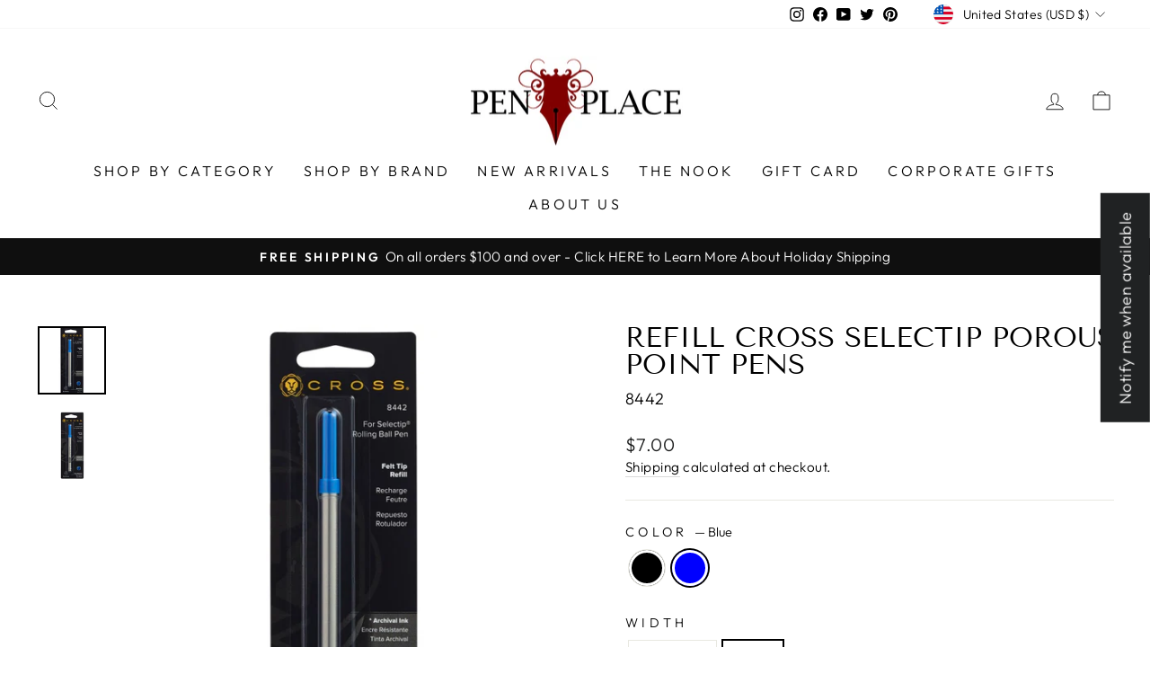

--- FILE ---
content_type: text/javascript; charset=utf-8
request_url: https://www.penplace.com/products/refill-cross-ballpoint-pens-pack-of-2.js
body_size: 861
content:
{"id":8162513797,"title":"Refill Cross Ballpoint Pens - Pack of 2","handle":"refill-cross-ballpoint-pens-pack-of-2","description":"\u003cp\u003eBallpoint refills for standard Cross ballpoint pens. Suitable for general-purpose writing, highly reliable and convenient for use on all paper.\u003c\/p\u003e","published_at":"2024-03-09T11:47:43-06:00","created_at":"2017-06-15T09:43:23-05:00","vendor":"Cross","type":"Refills","tags":["2022Barcode","Active","amazon-list","ballpoint-refill","Continue","Cross","google_shopping","Out of stock","Under-$25","variant-product"],"price":1400,"price_min":1400,"price_max":1400,"available":true,"price_varies":false,"compare_at_price":1400,"compare_at_price_min":1400,"compare_at_price_max":1400,"compare_at_price_varies":false,"variants":[{"id":40020767440983,"title":"Black \/ Fine","option1":"Black","option2":"Fine","option3":null,"sku":"8514-2","requires_shipping":true,"taxable":true,"featured_image":{"id":29606999326807,"product_id":8162513797,"position":2,"created_at":"2022-10-12T10:48:38-05:00","updated_at":"2022-10-12T10:48:39-05:00","alt":"Refill Cross Ballpoint Pens - Pack of 2#color_black","width":750,"height":750,"src":"https:\/\/cdn.shopify.com\/s\/files\/1\/2068\/9179\/products\/image_0aa4acc7-2172-418a-8f86-dc92fc5611bd.jpg?v=1665589719","variant_ids":[40020767440983]},"available":true,"name":"Refill Cross Ballpoint Pens - Pack of 2 - Black \/ Fine","public_title":"Black \/ Fine","options":["Black","Fine"],"price":1400,"weight":30,"compare_at_price":1400,"inventory_management":"shopify","barcode":"073228005065","featured_media":{"alt":"Refill Cross Ballpoint Pens - Pack of 2#color_black","id":21965030883415,"position":2,"preview_image":{"aspect_ratio":1.0,"height":750,"width":750,"src":"https:\/\/cdn.shopify.com\/s\/files\/1\/2068\/9179\/products\/image_0aa4acc7-2172-418a-8f86-dc92fc5611bd.jpg?v=1665589719"}},"requires_selling_plan":false,"selling_plan_allocations":[{"price_adjustments":[],"price":1400,"compare_at_price":1400,"per_delivery_price":1400,"selling_plan_id":18419581015,"selling_plan_group_id":"6c17fabdef8f8d1808aafff6115bf384c07f7045"}]},{"id":40020767473751,"title":"Blue \/ Fine","option1":"Blue","option2":"Fine","option3":null,"sku":"8512-2","requires_shipping":true,"taxable":true,"featured_image":{"id":29606999556183,"product_id":8162513797,"position":5,"created_at":"2022-10-12T10:48:40-05:00","updated_at":"2022-10-12T10:48:41-05:00","alt":"Refill Cross Ballpoint Pens - Pack of 2#color_blue","width":750,"height":750,"src":"https:\/\/cdn.shopify.com\/s\/files\/1\/2068\/9179\/products\/image_bfa14d05-0e13-4bf0-827b-cbc923f2038d.jpg?v=1665589721","variant_ids":[40020767473751]},"available":true,"name":"Refill Cross Ballpoint Pens - Pack of 2 - Blue \/ Fine","public_title":"Blue \/ Fine","options":["Blue","Fine"],"price":1400,"weight":30,"compare_at_price":1400,"inventory_management":"shopify","barcode":"073228005041","featured_media":{"alt":"Refill Cross Ballpoint Pens - Pack of 2#color_blue","id":21965031080023,"position":5,"preview_image":{"aspect_ratio":1.0,"height":750,"width":750,"src":"https:\/\/cdn.shopify.com\/s\/files\/1\/2068\/9179\/products\/image_bfa14d05-0e13-4bf0-827b-cbc923f2038d.jpg?v=1665589721"}},"requires_selling_plan":false,"selling_plan_allocations":[{"price_adjustments":[],"price":1400,"compare_at_price":1400,"per_delivery_price":1400,"selling_plan_id":18419581015,"selling_plan_group_id":"6c17fabdef8f8d1808aafff6115bf384c07f7045"}]},{"id":40020767506519,"title":"Blue \/ Medium","option1":"Blue","option2":"Medium","option3":null,"sku":"8511-2","requires_shipping":true,"taxable":true,"featured_image":{"id":29606999588951,"product_id":8162513797,"position":6,"created_at":"2022-10-12T10:48:41-05:00","updated_at":"2022-10-12T10:48:42-05:00","alt":"Refill Cross Ballpoint Pens - Pack of 2#color_blue","width":750,"height":750,"src":"https:\/\/cdn.shopify.com\/s\/files\/1\/2068\/9179\/products\/image_64386e59-660c-404e-852e-7ec85f06c533.jpg?v=1665589722","variant_ids":[40020767506519]},"available":true,"name":"Refill Cross Ballpoint Pens - Pack of 2 - Blue \/ Medium","public_title":"Blue \/ Medium","options":["Blue","Medium"],"price":1400,"weight":30,"compare_at_price":1400,"inventory_management":"shopify","barcode":"073228005034","featured_media":{"alt":"Refill Cross Ballpoint Pens - Pack of 2#color_blue","id":21965031145559,"position":6,"preview_image":{"aspect_ratio":1.0,"height":750,"width":750,"src":"https:\/\/cdn.shopify.com\/s\/files\/1\/2068\/9179\/products\/image_64386e59-660c-404e-852e-7ec85f06c533.jpg?v=1665589722"}},"requires_selling_plan":false,"selling_plan_allocations":[{"price_adjustments":[],"price":1400,"compare_at_price":1400,"per_delivery_price":1400,"selling_plan_id":18419581015,"selling_plan_group_id":"6c17fabdef8f8d1808aafff6115bf384c07f7045"}]},{"id":40020767539287,"title":"Black \/ Medium","option1":"Black","option2":"Medium","option3":null,"sku":"8513-2","requires_shipping":true,"taxable":true,"featured_image":{"id":29606999359575,"product_id":8162513797,"position":3,"created_at":"2022-10-12T10:48:38-05:00","updated_at":"2022-10-12T10:48:39-05:00","alt":"Refill Cross Ballpoint Pens - Pack of 2#color_black","width":750,"height":750,"src":"https:\/\/cdn.shopify.com\/s\/files\/1\/2068\/9179\/products\/image_9804f7da-863c-4f82-ae1d-1aa2a95e25e9.jpg?v=1665589719","variant_ids":[40020767539287]},"available":true,"name":"Refill Cross Ballpoint Pens - Pack of 2 - Black \/ Medium","public_title":"Black \/ Medium","options":["Black","Medium"],"price":1400,"weight":30,"compare_at_price":1400,"inventory_management":"shopify","barcode":"073228005058","featured_media":{"alt":"Refill Cross Ballpoint Pens - Pack of 2#color_black","id":21965030916183,"position":3,"preview_image":{"aspect_ratio":1.0,"height":750,"width":750,"src":"https:\/\/cdn.shopify.com\/s\/files\/1\/2068\/9179\/products\/image_9804f7da-863c-4f82-ae1d-1aa2a95e25e9.jpg?v=1665589719"}},"requires_selling_plan":false,"selling_plan_allocations":[{"price_adjustments":[],"price":1400,"compare_at_price":1400,"per_delivery_price":1400,"selling_plan_id":18419581015,"selling_plan_group_id":"6c17fabdef8f8d1808aafff6115bf384c07f7045"}]},{"id":40020767572055,"title":"Blue \/ Broad","option1":"Blue","option2":"Broad","option3":null,"sku":"8100-2","requires_shipping":true,"taxable":true,"featured_image":{"id":29606999490647,"product_id":8162513797,"position":4,"created_at":"2022-10-12T10:48:39-05:00","updated_at":"2022-10-12T10:48:40-05:00","alt":"Refill Cross Ballpoint Pens - Pack of 2#color_blue","width":750,"height":750,"src":"https:\/\/cdn.shopify.com\/s\/files\/1\/2068\/9179\/products\/image_fed6bdff-61bd-4613-9f28-2e26ba66ad4e.jpg?v=1665589720","variant_ids":[40020767572055]},"available":true,"name":"Refill Cross Ballpoint Pens - Pack of 2 - Blue \/ Broad","public_title":"Blue \/ Broad","options":["Blue","Broad"],"price":1400,"weight":30,"compare_at_price":1400,"inventory_management":"shopify","barcode":"073228028255","featured_media":{"alt":"Refill Cross Ballpoint Pens - Pack of 2#color_blue","id":21965030948951,"position":4,"preview_image":{"aspect_ratio":1.0,"height":750,"width":750,"src":"https:\/\/cdn.shopify.com\/s\/files\/1\/2068\/9179\/products\/image_fed6bdff-61bd-4613-9f28-2e26ba66ad4e.jpg?v=1665589720"}},"requires_selling_plan":false,"selling_plan_allocations":[{"price_adjustments":[],"price":1400,"compare_at_price":1400,"per_delivery_price":1400,"selling_plan_id":18419581015,"selling_plan_group_id":"6c17fabdef8f8d1808aafff6115bf384c07f7045"}]},{"id":40020767604823,"title":"Black \/ Broad","option1":"Black","option2":"Broad","option3":null,"sku":"8101-2","requires_shipping":true,"taxable":true,"featured_image":{"id":29606999294039,"product_id":8162513797,"position":1,"created_at":"2022-10-12T10:48:37-05:00","updated_at":"2022-10-12T10:48:38-05:00","alt":"Refill Cross Ballpoint Pens - Pack of 2#color_black","width":750,"height":750,"src":"https:\/\/cdn.shopify.com\/s\/files\/1\/2068\/9179\/products\/image_76b2fe66-fb67-4b8d-ae4c-6ab88f655f0d.jpg?v=1665589718","variant_ids":[40020767604823]},"available":true,"name":"Refill Cross Ballpoint Pens - Pack of 2 - Black \/ Broad","public_title":"Black \/ Broad","options":["Black","Broad"],"price":1400,"weight":30,"compare_at_price":1400,"inventory_management":"shopify","barcode":"073228028279","featured_media":{"alt":"Refill Cross Ballpoint Pens - Pack of 2#color_black","id":21965030817879,"position":1,"preview_image":{"aspect_ratio":1.0,"height":750,"width":750,"src":"https:\/\/cdn.shopify.com\/s\/files\/1\/2068\/9179\/products\/image_76b2fe66-fb67-4b8d-ae4c-6ab88f655f0d.jpg?v=1665589718"}},"requires_selling_plan":false,"selling_plan_allocations":[{"price_adjustments":[],"price":1400,"compare_at_price":1400,"per_delivery_price":1400,"selling_plan_id":18419581015,"selling_plan_group_id":"6c17fabdef8f8d1808aafff6115bf384c07f7045"}]}],"images":["\/\/cdn.shopify.com\/s\/files\/1\/2068\/9179\/products\/image_76b2fe66-fb67-4b8d-ae4c-6ab88f655f0d.jpg?v=1665589718","\/\/cdn.shopify.com\/s\/files\/1\/2068\/9179\/products\/image_0aa4acc7-2172-418a-8f86-dc92fc5611bd.jpg?v=1665589719","\/\/cdn.shopify.com\/s\/files\/1\/2068\/9179\/products\/image_9804f7da-863c-4f82-ae1d-1aa2a95e25e9.jpg?v=1665589719","\/\/cdn.shopify.com\/s\/files\/1\/2068\/9179\/products\/image_fed6bdff-61bd-4613-9f28-2e26ba66ad4e.jpg?v=1665589720","\/\/cdn.shopify.com\/s\/files\/1\/2068\/9179\/products\/image_bfa14d05-0e13-4bf0-827b-cbc923f2038d.jpg?v=1665589721","\/\/cdn.shopify.com\/s\/files\/1\/2068\/9179\/products\/image_64386e59-660c-404e-852e-7ec85f06c533.jpg?v=1665589722"],"featured_image":"\/\/cdn.shopify.com\/s\/files\/1\/2068\/9179\/products\/image_76b2fe66-fb67-4b8d-ae4c-6ab88f655f0d.jpg?v=1665589718","options":[{"name":"Color","position":1,"values":["Black","Blue"]},{"name":"Width","position":2,"values":["Fine","Medium","Broad"]}],"url":"\/products\/refill-cross-ballpoint-pens-pack-of-2","media":[{"alt":"Refill Cross Ballpoint Pens - Pack of 2#color_black","id":21965030817879,"position":1,"preview_image":{"aspect_ratio":1.0,"height":750,"width":750,"src":"https:\/\/cdn.shopify.com\/s\/files\/1\/2068\/9179\/products\/image_76b2fe66-fb67-4b8d-ae4c-6ab88f655f0d.jpg?v=1665589718"},"aspect_ratio":1.0,"height":750,"media_type":"image","src":"https:\/\/cdn.shopify.com\/s\/files\/1\/2068\/9179\/products\/image_76b2fe66-fb67-4b8d-ae4c-6ab88f655f0d.jpg?v=1665589718","width":750},{"alt":"Refill Cross Ballpoint Pens - Pack of 2#color_black","id":21965030883415,"position":2,"preview_image":{"aspect_ratio":1.0,"height":750,"width":750,"src":"https:\/\/cdn.shopify.com\/s\/files\/1\/2068\/9179\/products\/image_0aa4acc7-2172-418a-8f86-dc92fc5611bd.jpg?v=1665589719"},"aspect_ratio":1.0,"height":750,"media_type":"image","src":"https:\/\/cdn.shopify.com\/s\/files\/1\/2068\/9179\/products\/image_0aa4acc7-2172-418a-8f86-dc92fc5611bd.jpg?v=1665589719","width":750},{"alt":"Refill Cross Ballpoint Pens - Pack of 2#color_black","id":21965030916183,"position":3,"preview_image":{"aspect_ratio":1.0,"height":750,"width":750,"src":"https:\/\/cdn.shopify.com\/s\/files\/1\/2068\/9179\/products\/image_9804f7da-863c-4f82-ae1d-1aa2a95e25e9.jpg?v=1665589719"},"aspect_ratio":1.0,"height":750,"media_type":"image","src":"https:\/\/cdn.shopify.com\/s\/files\/1\/2068\/9179\/products\/image_9804f7da-863c-4f82-ae1d-1aa2a95e25e9.jpg?v=1665589719","width":750},{"alt":"Refill Cross Ballpoint Pens - Pack of 2#color_blue","id":21965030948951,"position":4,"preview_image":{"aspect_ratio":1.0,"height":750,"width":750,"src":"https:\/\/cdn.shopify.com\/s\/files\/1\/2068\/9179\/products\/image_fed6bdff-61bd-4613-9f28-2e26ba66ad4e.jpg?v=1665589720"},"aspect_ratio":1.0,"height":750,"media_type":"image","src":"https:\/\/cdn.shopify.com\/s\/files\/1\/2068\/9179\/products\/image_fed6bdff-61bd-4613-9f28-2e26ba66ad4e.jpg?v=1665589720","width":750},{"alt":"Refill Cross Ballpoint Pens - Pack of 2#color_blue","id":21965031080023,"position":5,"preview_image":{"aspect_ratio":1.0,"height":750,"width":750,"src":"https:\/\/cdn.shopify.com\/s\/files\/1\/2068\/9179\/products\/image_bfa14d05-0e13-4bf0-827b-cbc923f2038d.jpg?v=1665589721"},"aspect_ratio":1.0,"height":750,"media_type":"image","src":"https:\/\/cdn.shopify.com\/s\/files\/1\/2068\/9179\/products\/image_bfa14d05-0e13-4bf0-827b-cbc923f2038d.jpg?v=1665589721","width":750},{"alt":"Refill Cross Ballpoint Pens - Pack of 2#color_blue","id":21965031145559,"position":6,"preview_image":{"aspect_ratio":1.0,"height":750,"width":750,"src":"https:\/\/cdn.shopify.com\/s\/files\/1\/2068\/9179\/products\/image_64386e59-660c-404e-852e-7ec85f06c533.jpg?v=1665589722"},"aspect_ratio":1.0,"height":750,"media_type":"image","src":"https:\/\/cdn.shopify.com\/s\/files\/1\/2068\/9179\/products\/image_64386e59-660c-404e-852e-7ec85f06c533.jpg?v=1665589722","width":750}],"requires_selling_plan":false,"selling_plan_groups":[{"id":"6c17fabdef8f8d1808aafff6115bf384c07f7045","name":"Preorder","options":[{"name":"Preorder","position":1,"values":["Partial payment"]}],"selling_plans":[{"id":18419581015,"name":"Preorder","description":null,"options":[{"name":"Preorder","position":1,"value":"Partial payment"}],"recurring_deliveries":false,"price_adjustments":[]}],"app_id":null}]}